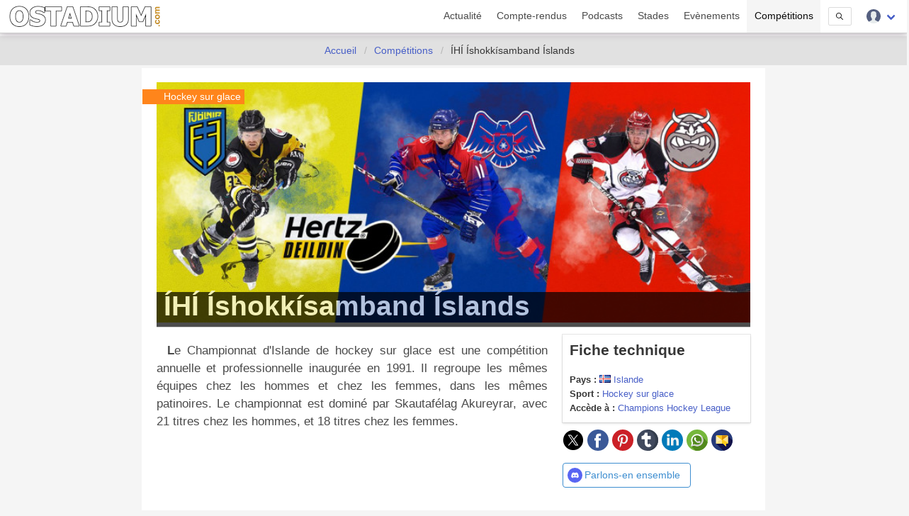

--- FILE ---
content_type: text/html; charset=UTF-8
request_url: https://www.ostadium.com/competition/164/ihi-ishokkisamband-islands
body_size: 9235
content:
<!doctype html>
<html lang="fr" prefix="og: http://ogp.me/ns#" itemscope itemtype="https://schema.org/WebPage">
<head>
    <meta charset="utf-8">
<meta name="viewport" content="width=device-width, initial-scale=1">
<title>ÍHÍ Íshokkísamband Íslands • OStadium.com</title>
<link rel="preconnect" href="https://www.ostadium.com/">
<link rel="dns-prefetch" href="https://www.ostadium.com/">
<link rel="prerender" href="https://www.ostadium.com/">
<link rel="alternate" href="https://www.ostadium.com/xml/news.xml" type="application/rss+xml" title="OStadium.com">
<link rel="alternate" title="OStadium.com" type="application/json" href="/feed.json">
<link rel="apple-touch-icon" href="https://www.ostadium.com/assets/ui/apple-touch-icon.png?v=A0RAkQ96B7">
<link rel="apple-touch-startup-image" href="https://www.ostadium.com/startup-image-320x460.png">
<link rel="icon" href="https://www.ostadium.com/safari-pinned-tab.svg" type="image/svg+xml" sizes="any">
<link rel="icon" type="image/png" href="https://www.ostadium.com/assets/ui/apple-touch-icon.png?v=A0RAkQ96B7" sizes="192x192">
<link rel="icon" type="image/x-icon" href="https://www.ostadium.com/favicon.ico">
<link rel="index" href="https://www.ostadium.com">
<link rel="manifest" href="/manifest.webmanifest">
<meta name="mobile-web-app-capable" content="yes" />
<meta name="apple-mobile-web-app-capable" content="yes">
<meta name="apple-mobile-web-app-status-bar-style" content="black-translucent">
<meta name="apple-mobile-web-app-title" content="OStadium.com">
<meta name="application-name" content="OStadium.com">
<meta name="googlebot" content="index,follow">
<meta name="rating" content="General">
<meta name="robots" content="index,follow">
<meta name="twitter:dnt" content="on">
<meta name="msapplication-config" content="https://www.ostadium.com/browserconfig.xml" />
<meta name="theme-color" content="#f5f5f5">
<link rel="yandex-tableau-widget" href="https://www.ostadium.com/assets/ui/yandex-browser-manifest.json">
<link rel="search" type="application/opensearchdescription+xml" href="https://www.ostadium.com/opensearch.xml" title="">
<link rel="mask-icon" href="https://www.ostadium.com/safari-pinned-tab.svg?v=A0RAkQ96B7" color="#2b5797">
<meta name="author" content="Aperdia">
<meta name="geo.placename" content="Toulouse" />
<meta name="geo.position" content="43.604652;1.444209" />
<meta name="geo.region" content="FR" />
<meta name="ICBM" content="43.604652, 1.444209" />
  <meta property="fb:page_id" content="244850809020335">
  <meta property="fb:pages" content="244850809020335">
  <meta property="twitter:account_id" content="4503599628614314">
<link rel="me" href="https://x.com/OStadiumNews">
  <meta name="monetization" content="$ilp.uphold.com/zP8qy9UkzZpr">
<meta property="og:site_name" content="OStadium.com" /><meta property="og:title" content="ÍHÍ Íshokkísamband Íslands • OStadium.com" /><meta property="og:description" content="Le Championnat d'Islande de hockey sur glace est une compétition annuelle et professionnelle inaugurée en 1991. Il regroupe les mêmes équipes chez les..." /><meta property="og:image" content="https://static.ostadium.com/galleries/ishokkisamband-islands-illus.jpg" /><meta property="og:url" content="https://www.ostadium.com/competition/164/ihi-ishokkisamband-islands" /><meta property="og:type" content="sportsevent" /><meta property="type" content="sportsevent" /><meta name="description" content="Le Championnat d'Islande de hockey sur glace est une compétition annuelle et professionnelle inaugurée en 1991. Il regroupe les mêmes équipes chez les..."><meta name="keywords" content="stades, arena, enceinte sportive, enceintes sportives,"><meta itemprop="datePublished" content=""><meta itemprop="dateModified" content=""><link rel="canonical" href="https://www.ostadium.com/competition/164/ihi-ishokkisamband-islands"/><meta itemprop="name" content="ÍHÍ Íshokkísamband Íslands • OStadium.com" /><meta itemprop="description" content="Le Championnat d'Islande de hockey sur glace est une compétition annuelle et professionnelle inaugurée en 1991. Il regroupe les mêmes équipes chez les..." /><meta itemprop="image" content="https://static.ostadium.com/galleries/ishokkisamband-islands-illus.jpg" /><meta name="twitter:site" content="@OStadiumNews"><meta name="twitter:card" content="summary_large_image"><meta name="twitter:title" content="ÍHÍ Íshokkísamband Íslands • OStadium.com"><meta name="twitter:description" content="Le Championnat d'Islande de hockey sur glace est une compétition annuelle et professionnelle inaugurée en 1991. Il regroupe les mêmes équipes chez les..."><meta name="twitter:url" content="https://www.ostadium.com/competition/164/ihi-ishokkisamband-islands"><script type="application/ld+json">{"@context":"https:\/\/schema.org","@type":"SportsEvent","mainEntityOfPage":"https:\/\/www.ostadium.com\/competition\/164\/ihi-ishokkisamband-islands","image":{"@type":"ImageObject","url":"https:\/\/static.ostadium.com\/galleries\/ishokkisamband-islands-illus.jpg","height":"432","width":"768"},"description":"Le Championnat d'Islande de hockey sur glace est une comp\u00e9tition annuelle et professionnelle inaugur\u00e9e en 1991. Il regroupe les m\u00eames \u00e9quipes chez les...","name":"\u00cdH\u00cd \u00cdshokk\u00edsamband \u00cdslands \u2022 OStadium.com","startDate":null,"location":{"@type":"Place","name":"Islande","address":"Islande"}}</script>
</head>
<body>
  <nav class="navbar navbar--fixed" aria-label="main navigation" id="navbar--main">
    <div class="container">
      <div class="navbar-brand">
        <a href="https://www.ostadium.com" class="navbar-item is-brand">
          <img src="/assets/ui/logo-ostadium.png" alt="OStadium.com" >

        </a>
        <div class="navbar-burger burger" id="burger" data-burger="navbar-menu">
          <span></span>
          <span></span>
          <span></span>
        </div>
      </div>

      <div class="navbar-menu">
        <div class="navbar-end">
                        <a
                      class="navbar-item"
                                href="/actualite">
            Actualité
          </a>
                  <a
                      class="navbar-item"
                                href="/compte-rendus">
            Compte-rendus
          </a>
                  <a
                      class="navbar-item"
                                href="/podcasts">
            Podcasts
          </a>
                  <a
                      class="navbar-item"
                                href="/stades">
            Stades
          </a>
                  <a
                      class="navbar-item"
                                href="/evenements">
            Evènements
          </a>
                  <a
                      class="navbar-item is-active"
                                href="/competitions">
            Compétitions
          </a>
                  <a href="/search" class="navbar-item is-hidden-desktop">
            Recherche
          </a>
          <div class="navbar-item is-hidden-touch">
            <a class="modal-button button is-small" id="modalSearch" data-target="modal-search">
              <svg enable-background="new 0 0 487.95 487.95" viewBox="0 0 487.95 487.95" xmlns="http://www.w3.org/2000/svg" width="10"><path d="m481.8 453-140-140.1c27.6-33.1 44.2-75.4 44.2-121.6 0-105.4-86.5-191.1-192.9-191.1s-193.1 85.8-193.1 191.2 86.5 191.1 192.9 191.1c45.2 0 86.8-15.5 119.8-41.4l140.5 140.5c8.2 8.2 20.4 8.2 28.6 0s8.2-20.4 0-28.6zm-440.8-261.6c0-82.8 68.2-150.1 151.9-150.1s151.9 67.3 151.9 150.1-68.2 150.1-151.9 150.1-151.9-67.4-151.9-150.1z"/></svg>
            </a>
          </div>
          <div class="navbar-item has-dropdown is-hoverable">
            <div class="navbar-link">
              <img src="https://www.ostadium.com/assets/ui/svg/admin/color/user.svg" width="20" alt="User">
            </div>
            <div id="moreDropdown" class="navbar-dropdown is-boxed is-right">
                                      <a href="https://www.ostadium.com/identification" class="navbar-item">Connexion</a>
              <hr class="navbar-divider">
              <a href="https://www.ostadium.com/inscription" class="navbar-item">Inscription</a>
                        </div>
          </div>
        </div>
      </div>
    </div>
    <section class="nav-search-mobile">
      <form action="/search" method="get" class="navbar-item is-visible-mobile" role="search">
        <div class="field has-addons">
          <p class="control">
            <input class="input is-small" type="search" name="q" placeholder="Recherche dans le site">
          </p>
          <p class="control">
            <button class="button is-small" type="submit">
              <svg enable-background="new 0 0 487.95 487.95" viewBox="0 0 487.95 487.95" xmlns="http://www.w3.org/2000/svg" width="15"><path d="m481.8 453-140-140.1c27.6-33.1 44.2-75.4 44.2-121.6 0-105.4-86.5-191.1-192.9-191.1s-193.1 85.8-193.1 191.2 86.5 191.1 192.9 191.1c45.2 0 86.8-15.5 119.8-41.4l140.5 140.5c8.2 8.2 20.4 8.2 28.6 0s8.2-20.4 0-28.6zm-440.8-261.6c0-82.8 68.2-150.1 151.9-150.1s151.9 67.3 151.9 150.1-68.2 150.1-151.9 150.1-151.9-67.4-151.9-150.1z"/></svg>
            </button>
          </p>
        </div>
      </form>
    </section>
  </nav>

  <section class="nav--sub"> &nbsp; </section>

    <nav class="breadcrumb is-centered" aria-label="breadcrumbs" itemscope itemtype="http://schema.org/BreadcrumbList">
  <ul>
      <li  itemprop="itemListElement" itemscope itemtype="http://schema.org/ListItem">
      <a itemprop="item" href="/"><span itemprop="name">Accueil</span></a>
        <meta itemprop="position" content="1" />
    </li>
            <li  itemprop="itemListElement" itemscope itemtype="http://schema.org/ListItem">
      <a itemprop="item" href="/competitions"><span itemprop="name">Compétitions</span></a>
        <meta itemprop="position" content="2" />
    </li>
                <li  class="is-hidden-mobile is-active" itemprop="itemListElement" itemscope itemtype="http://schema.org/ListItem">
      <a itemprop="item" class="is-active"><span itemprop="name">ÍHÍ Íshokkísamband Íslands</span></a>
        <meta itemprop="position" content="3" />
    </li>
        </ul>
</nav>


  <main id="content">
      <div class="container">
  

<div class="columns columns--center">
  <div class="column is-9 article stadia events">
      <article class="competition section--article">
  <header>
    <div class="ribbon ribbon--image">Hockey sur glace</div>

    <h1>
            <span itemprop="name">ÍHÍ Íshokkísamband Íslands</span>
    </h1>
    <picture>
            <source srcset="https://static.ostadium.com/galleries/ishokkisamband-islands-illus.jpg" media="(min-width: 40em)">
            <img src="https://static.ostadium.com/galleries/ishokkisamband-islands-thumb.jpg" width="100%" loading="lazy" decoding="async" alt="ÍHÍ Íshokkísamband Íslands">
        </picture>
  </header>
  <section class="columns">
    <div class="column is-8 is-12-mobile content" itemprop="description">
      <p>Le Championnat d'Islande de hockey sur glace est une compétition annuelle et professionnelle inaugurée en 1991. Il regroupe les mêmes équipes chez les hommes et chez les femmes, dans les mêmes patinoires. Le championnat est dominé par Skautafélag Akureyrar, avec 21 titres chez les hommes, et 18 titres chez les femmes.</p>

    </div>
    <div class="column is-4 is-12-mobile stadium--data">
      <aside class="stadium--aside">
        <h2 class="title is-4">Fiche technique</h2>
        <ul>
                  <li>
            <strong>Pays :</strong>
            <img src="https://www.ostadium.com/assets/ui/country/is.png" title="Islande" alt="Islande">
            <a href="https://www.ostadium.com/pays/islande">Islande</a>
          </li>
          <li><strong>Sport :</strong> <a href="https://www.ostadium.com/sport/10/hockey-sur-glace">Hockey sur glace</a></li>

                  <li>
            <strong>Accède à :</strong> <a href="https://www.ostadium.com/competition/42/champions-hockey-league">Champions Hockey League</a>
          </li>
        
        
        </ul>
      </aside>
      <p class="social">
        <a href="https://twitter.com/intent/tweet?text=%C3%8DH%C3%8D+%C3%8Dshokk%C3%ADsamband+%C3%8Dslands&amp;url=https%3A%2F%2Fwww.ostadium.com%2Fcompetition%2F164%2Fihi-ishokkisamband-islands&amp;via=OStadiumNews" target="_blank" title="Partager sur Twitter">
    <img data-src="/assets/ui/svg/social/twitter.svg" width="30" class="lazy" alt="Partager sur Twitter">
  </a>
  <a href="https://www.facebook.com/sharer/sharer.php?u=https%3A%2F%2Fwww.ostadium.com%2Fcompetition%2F164%2Fihi-ishokkisamband-islands" target="_blank" title="Partager sur Facebook">
    <img data-src="/assets/ui/svg/social/facebook.svg" width="30" class="lazy" alt="Partager sur Facebook">
  </a>
  <a href="https://pinterest.com/pin/create/button/?url=https%3A%2F%2Fwww.ostadium.com%2Fcompetition%2F164%2Fihi-ishokkisamband-islands&amp;description=%C3%8DH%C3%8D+%C3%8Dshokk%C3%ADsamband+%C3%8Dslands&amp;media=https://static.ostadium.com/galleries/ishokkisamband-islands-illus.jpg" target="_blank" title="Pin sur Pinterest">
    <img data-src="/assets/ui/svg/social/pinterest.svg" width="30" class="lazy" alt="Pin sur Pinterest">
  </a>
  <a href="https://www.tumblr.com/share/link?url=https%3A%2F%2Fwww.ostadium.com%2Fcompetition%2F164%2Fihi-ishokkisamband-islands&amp;name=%C3%8DH%C3%8D+%C3%8Dshokk%C3%ADsamband+%C3%8Dslands" target="_blank" title="Partager sur Tumblr">
    <img data-src="/assets/ui/svg/social/tumblr.svg" width="30" class="lazy" alt="Partager sur Tumblr">
  </a>
  <a href="https://www.linkedin.com/shareArticle?mini=true&amp;url=https%3A%2F%2Fwww.ostadium.com%2Fcompetition%2F164%2Fihi-ishokkisamband-islands&amp;title=%C3%8DH%C3%8D+%C3%8Dshokk%C3%ADsamband+%C3%8Dslands&amp;source=https%3A%2F%2Fwww.ostadium.com%2Fcompetition%2F164%2Fihi-ishokkisamband-islands&amp;summary=" target="_blank" title="Partager sur LinkedIn">
    <img data-src="/assets/ui/svg/social/linkedin.svg" width="30" class="lazy" alt="Partager sur LinkedIn">
  </a>
  <a href="whatsapp://send?text=%C3%8DH%C3%8D+%C3%8Dshokk%C3%ADsamband+%C3%8Dslands%20https%3A%2F%2Fwww.ostadium.com%2Fcompetition%2F164%2Fihi-ishokkisamband-islands" target="_blank" title="Partager sur Whatapps">
    <img data-src="/assets/ui/svg/social/whatsapp.svg" width="30" class="lazy" alt="Partager sur Whatapps">
  </a>
  <a href="mailto:?subject=%C3%8DH%C3%8D+%C3%8Dshokk%C3%ADsamband+%C3%8Dslands&amp;body=https%3A%2F%2Fwww.ostadium.com%2Fcompetition%2F164%2Fihi-ishokkisamband-islands" target="_blank" title="Envoyer par email">
    <img data-src="/assets/ui/svg/social/email.svg" width="30" class="lazy" alt="Envoyer par email">
  </a>

      </p>

      
      <a href="https://discord.com/channels/943760294621093918/1119986432442912768" target="_blank">
  <button class="button is-info is-outlined">
    <span class="icon is-small">
      <img src="/assets/ui/svg/social/discord.svg" alt="Parlons-en ensemble sur Discord">
    </span>
    <span>Parlons-en ensemble</span>
  </button>
</a>

    </div>
  </section>
</article>

      <div class="see-more">
      <h2 class="title title--home">
                Saison 2023-2024 - Hertz deild karla
      </h2>
      
          <div class="content">
        <p>La trentième deuxième édition du championnat islandais de hockey sur glace se déroule de septembre à octobre 2023. Trois équipes vont s'affronter.</p>

<p>La meilleure équipe va en <a href="https://www.ostadium.com/competition/42/champions-hockey-league">Champions Hockey League</a>.</p>

<table>
<thead>
<tr>
  <th>Equipe</th>
  <th>Patinoire</th>
</tr>
</thead>
<tbody>
<tr>
  <td><img src="https://www.ostadium.com/assets/ui/country/is.png" alt="Islande" /> Skautafélag Akureyrar Víkingar</td>
  <td><a href="https://www.ostadium.com/stadium/2807/skautahollin-a-akureyri">Skautahöllin á Akureyri</a></td>
</tr>
<tr>
  <td><img src="https://www.ostadium.com/assets/ui/country/is.png" alt="Islande" /> Skautafélag Reykjavíkur (tenant du titre)</td>
  <td><a href="https://www.ostadium.com/stadium/2153/laugardalur-arena">Skautahöllin í Laugardal</a></td>
</tr>
<tr>
  <td><img src="https://www.ostadium.com/assets/ui/country/is.png" alt="Islande" /> Ungmennafélagið Fjölnir</td>
  <td><a href="https://www.ostadium.com/stadium/2824/skautasvellid-i-egilsholl">Skautasvellið í Egilshöll</a></td>
</tr>
</tbody>
</table>


        <p class="informative">Les informations sur les compétitions sont données à titre indicatif, provenant d'un fournisseur externe.<br>Veuillez vous rapprocher de l'organisateur de la compétition pour plus d'informations.</p>
      </div>
    
          <div id="map" class="displayMap"></div>
    
          <div class="columns is-multiline">
                  <div class="column is-3-desktop is-4-tablet is-12-mobile">
            <a href="https://www.ostadium.com/stadium/2153/laugardalur-arena">
  <div class="card stadium" itemscope itemtype="https://schema.org/StadiumOrArena">
    <div class="card-image">
          <figure role="group">
        <img src="https://www.ostadium.com/assets/ui/card_default.jpg" class="lazy" data-src="/assets/ui/card_default.jpg" itemprop="image" alt="Laugardalur Arena">
      </figure>
    </div>
    <div class="ribbon">
      Patinoire
    </div>
    <div class="card-content">
      <p class="subtitle" itemprop="name">Laugardalur Arena</p>

      <div class="content" itemprop="description">
        Patinoire de la capitale islandaise
      </div>

      <small itemprop="address">Reykjavik - Islande</small>
    </div>
    <meta itemprop="url" content="https://www.ostadium.com/stadium/2153/laugardalur-arena">
    <meta itemprop="image" content="/assets/ui/card_default.jpg">
  </div>
</a>

          </div>
                  <div class="column is-3-desktop is-4-tablet is-12-mobile">
            <a href="https://www.ostadium.com/stadium/2807/skautahollin-a-akureyri">
  <div class="card stadium" itemscope itemtype="https://schema.org/StadiumOrArena">
    <div class="card-image">
          <figure role="group">
        <img src="https://www.ostadium.com/assets/ui/card_default.jpg" class="lazy" data-src="/assets/ui/card_default.jpg" itemprop="image" alt="Skautahöllin á Akureyri">
      </figure>
    </div>
    <div class="ribbon">
      Patinoire
    </div>
    <div class="card-content">
      <p class="subtitle" itemprop="name">Skautahöllin á Akureyri</p>

      <div class="content" itemprop="description">
        Glace du Skautafélag Akureyrar
      </div>

      <small itemprop="address">Akureyri - Islande</small>
    </div>
    <meta itemprop="url" content="https://www.ostadium.com/stadium/2807/skautahollin-a-akureyri">
    <meta itemprop="image" content="/assets/ui/card_default.jpg">
  </div>
</a>

          </div>
                  <div class="column is-3-desktop is-4-tablet is-12-mobile">
            <a href="https://www.ostadium.com/stadium/2824/skautasvellid-i-egilsholl">
  <div class="card stadium" itemscope itemtype="https://schema.org/StadiumOrArena">
    <div class="card-image">
          <figure role="group">
        <img src="https://www.ostadium.com/assets/ui/card_default.jpg" class="lazy" data-src="/assets/ui/card_default.jpg" itemprop="image" alt="Skautasvellið í Egilshöll">
      </figure>
    </div>
    <div class="ribbon">
      Patinoire
    </div>
    <div class="card-content">
      <p class="subtitle" itemprop="name">Skautasvellið í Egilshöll</p>

      <div class="content" itemprop="description">
        Glace du Ungmennafélagið Fjölnir
      </div>

      <small itemprop="address">Reykjavík - Islande</small>
    </div>
    <meta itemprop="url" content="https://www.ostadium.com/stadium/2824/skautasvellid-i-egilsholl">
    <meta itemprop="image" content="/assets/ui/card_default.jpg">
  </div>
</a>

          </div>
              </div>
        </div>

      
      <h2 class="title title--home  print--no">Autres listes de ÍHÍ Íshokkísamband Íslands</h2>


<div class="columns is-multiline is-mobile print--no">
      <div class="column is-3-desktop is-6-tablet is-12-mobile">

<a href="https://www.ostadium.com/competition/ihi-ishokkisamband-islands/777/saison-2020-2021-hertz-deild-karla">
  <div class="card competition" itemscope itemtype="https://schema.org/SportsEvent">
    <div class="card-image">
      <figure role="group">
        <img src="https://www.ostadium.com/assets/ui/card_default.jpg" class="lazy" data-src="https://static.ostadium.com/galleries/ishokkisamband-islands-thumb.jpg" itemprop="image" alt="Saison 2020-2021 - Hertz deild karla">
      </figure>
    </div>
    <div class="ribbon">
      Hockey sur glace
    </div>
    <div class="card-content">
      <p class="subtitle" itemprop="name">Saison 2020-2021 - Hertz deild karla</p>
      <meta itemprop="eventAttendanceMode" content="https://schema.org/OfflineEventAttendanceMode">

      <div class="content content-limited" itemprop="description">
        La vingt-neuvième édition du championnat islandais de hockey sur glace commence le 14 septembre 2020. Trois équipes vont s'affronter.

La meilleure équipe va en [Champions Hockey League](https://www.ostadium.com/competition/42/champions-hockey-league).

| Equipe | Patinoire |
|-|-|
| **Skautafélag Akureyrar Víkingar** | [Skautahöllin á Akureyri](https://www.ostadium.com/stadium/2807/skautahollin-a-akureyri)
| Skautafélag Reykjavíkur | [Skautahöllin í Laugardal](https://www.ostadium.com/stadium/2153/laugardalur-arena)
| Ungmennafélagið Fjölnir | [Skautasvellið í Egilshöll](https://www.ostadium.com/stadium/2824/skautasvellid-i-egilsholl)
      </div>
      <small>
        Islande
        <img src="/assets/ui/svg/calendar.svg" width="15" alt="Calendrier">
  
      <span itemprop="startDate" content="2020-09-14T00:00:00+02:00">14 septembre 2020</span>-<span itemprop="endDate" content="2021-05-02T00:00:00+02:00">2 mai 2021</span>
        </small>
    </div>
    <meta itemprop="url" content="https://www.ostadium.com/competition/ihi-ishokkisamband-islands/777/saison-2020-2021-hertz-deild-karla">
    <div itemprop="location" itemscope itemtype="https://schema.org/Place">
        <meta itemprop="name" content="Islande">
        <meta itemprop="address" content=" Islande">
      </div>
              <meta itemprop="startDate" content="2020-09-14 00:00:00">
  

  </div>
</a>

  </div>
      <div class="column is-3-desktop is-6-tablet is-12-mobile">

<a href="https://www.ostadium.com/competition/ihi-ishokkisamband-islands/993/saison-2021-2022-hertz-deild-karla">
  <div class="card competition" itemscope itemtype="https://schema.org/SportsEvent">
    <div class="card-image">
      <figure role="group">
        <img src="https://www.ostadium.com/assets/ui/card_default.jpg" class="lazy" data-src="https://static.ostadium.com/galleries/ishokkisamband-islands-thumb.jpg" itemprop="image" alt="Saison 2021-2022 - Hertz deild karla">
      </figure>
    </div>
    <div class="ribbon">
      Hockey sur glace
    </div>
    <div class="card-content">
      <p class="subtitle" itemprop="name">Saison 2021-2022 - Hertz deild karla</p>
      <meta itemprop="eventAttendanceMode" content="https://schema.org/OfflineEventAttendanceMode">

      <div class="content content-limited" itemprop="description">
        La trentième édition du championnat islandais de hockey sur glace se déroule du 4 septembre au 16 octobre 2021. Trois équipes vont s'affronter.

La meilleure équipe va en [Champions Hockey League](https://www.ostadium.com/competition/42/champions-hockey-league).

| Equipe | Patinoire |
|-|-|
| [flag:is] Skautafélag Akureyrar Víkingar (tenant du titre) | [Skautahöllin á Akureyri](https://www.ostadium.com/stadium/2807/skautahollin-a-akureyri)
| [flag:is] Skautafélag Reykjavíkur | [Skautahöllin í Laugardal](https://www.ostadium.com/stadium/2153/laugardalur-arena)
| [flag:is] Ungmennafélagið Fjölnir | [Skautasvellið í Egilshöll](https://www.ostadium.com/stadium/2824/skautasvellid-i-egilsholl)
      </div>
      <small>
        Islande
        <img src="/assets/ui/svg/calendar.svg" width="15" alt="Calendrier">
  
      <span itemprop="startDate" content="2021-09-04T00:00:00+02:00">4 septembre 2021</span>-<span itemprop="endDate" content="2021-10-16T00:00:00+02:00">16 octobre 2021</span>
        </small>
    </div>
    <meta itemprop="url" content="https://www.ostadium.com/competition/ihi-ishokkisamband-islands/993/saison-2021-2022-hertz-deild-karla">
    <div itemprop="location" itemscope itemtype="https://schema.org/Place">
        <meta itemprop="name" content="Islande">
        <meta itemprop="address" content=" Islande">
      </div>
              <meta itemprop="startDate" content="2021-09-04 00:00:00">
  

  </div>
</a>

  </div>
      <div class="column is-3-desktop is-6-tablet is-12-mobile">

<a href="https://www.ostadium.com/competition/ihi-ishokkisamband-islands/1421/saison-2022-2023-hertz-deild-karla">
  <div class="card competition" itemscope itemtype="https://schema.org/SportsEvent">
    <div class="card-image">
      <figure role="group">
        <img src="https://www.ostadium.com/assets/ui/card_default.jpg" class="lazy" data-src="https://static.ostadium.com/galleries/ishokkisamband-islands-thumb.jpg" itemprop="image" alt="Saison 2022-2023 - Hertz deild karla">
      </figure>
    </div>
    <div class="ribbon">
      Hockey sur glace
    </div>
    <div class="card-content">
      <p class="subtitle" itemprop="name">Saison 2022-2023 - Hertz deild karla</p>
      <meta itemprop="eventAttendanceMode" content="https://schema.org/OfflineEventAttendanceMode">

      <div class="content content-limited" itemprop="description">
        La trentième et unième édition du championnat islandais de hockey sur glace se déroule de septembre à octobre 2022. Trois équipes vont s'affronter.

La meilleure équipe va en [Champions Hockey League](https://www.ostadium.com/competition/42/champions-hockey-league).

| Equipe | Patinoire |
|-|-|
| [flag:is] Skautafélag Akureyrar Víkingar (tenant du titre) | [Skautahöllin á Akureyri](https://www.ostadium.com/stadium/2807/skautahollin-a-akureyri)
| [flag:is] **Skautafélag Reykjavíkur** | [Skautahöllin í Laugardal](https://www.ostadium.com/stadium/2153/laugardalur-arena)
| [flag:is] Ungmennafélagið Fjölnir | [Skautasvellið í Egilshöll](https://www.ostadium.com/stadium/2824/skautasvellid-i-egilsholl)
      </div>
      <small>
        Islande
        <img src="/assets/ui/svg/calendar.svg" width="15" alt="Calendrier">
  
      <span itemprop="startDate" content="2022-09-04T00:00:00+02:00">4 septembre 2022</span>-<span itemprop="endDate" content="2022-10-16T00:00:00+02:00">16 octobre 2022</span>
        </small>
    </div>
    <meta itemprop="url" content="https://www.ostadium.com/competition/ihi-ishokkisamband-islands/1421/saison-2022-2023-hertz-deild-karla">
    <div itemprop="location" itemscope itemtype="https://schema.org/Place">
        <meta itemprop="name" content="Islande">
        <meta itemprop="address" content=" Islande">
      </div>
              <meta itemprop="startDate" content="2022-09-04 00:00:00">
  

  </div>
</a>

  </div>
  </div>

  
  
  
      <h2 class="title title--home  print--no">En voir plus</h2>


<div class="columns is-multiline is-mobile print--no">
      <div class="column is-3-desktop is-6-tablet is-12-mobile">

<a href="https://www.ostadium.com/competition/496/latvian-hockey-higher-league">
  <div class="card competition" itemscope itemtype="https://schema.org/SportsEvent">
    <div class="card-image">
      <figure role="group">
        <img src="https://www.ostadium.com/assets/ui/card_default.jpg" class="lazy" data-src="https://www.ostadium.com/galleries/latvian-hockey-higher-league-thumb.jpg" itemprop="image" alt="Latvian Hockey Higher League">
      </figure>
    </div>
    <div class="ribbon">
      Hockey sur glace
    </div>
    <div class="card-content">
      <p class="subtitle" itemprop="name">Latvian Hockey Higher League</p>

      <div class="content content-limited" itemprop="description">
        La Latvian Hockey Higher League est une compétition professionnelle annuelle de hockey sur glace en Lettonie. Fondée en 1931, elle regroupe les meilleures équipes du pays.
      </div>
      <small>Lettonie</small>
    </div>
    <meta itemprop="url" content="https://www.ostadium.com/competition/496/latvian-hockey-higher-league">
    <div itemprop="location" itemscope itemtype="https://schema.org/Place">
        <meta itemprop="name" content="Lettonie">
        <meta itemprop="address" content=" Lettonie">
      </div>
              <meta itemprop="startDate" content="2024-09-07 00:00:00">
  

  </div>
</a>

  </div>
      <div class="column is-3-desktop is-6-tablet is-12-mobile">

<a href="https://www.ostadium.com/competition/417/elitehockey-ligaen">
  <div class="card competition" itemscope itemtype="https://schema.org/SportsEvent">
    <div class="card-image">
      <figure role="group">
        <img src="https://www.ostadium.com/assets/ui/card_default.jpg" class="lazy" data-src="https://www.ostadium.com/galleries/elitehockey-ligaen-thumb.jpg" itemprop="image" alt="EliteHockey Ligaen">
      </figure>
    </div>
    <div class="ribbon">
      Hockey sur glace
    </div>
    <div class="card-content">
      <p class="subtitle" itemprop="name">EliteHockey Ligaen</p>

      <div class="content content-limited" itemprop="description">
        L'EliteHockey Ligaen est l'élite du hockey sur glace en Norvège. Inaugurée en 1934, la compétition permet aux équipes d'accéder aux compétitions européennes.
      </div>
      <small>Norvège</small>
    </div>
    <meta itemprop="url" content="https://www.ostadium.com/competition/417/elitehockey-ligaen">
    <div itemprop="location" itemscope itemtype="https://schema.org/Place">
        <meta itemprop="name" content="Norvège">
        <meta itemprop="address" content=" Norvège">
      </div>
              <meta itemprop="startDate" content="2024-09-13 00:00:00">
  

  </div>
</a>

  </div>
      <div class="column is-3-desktop is-6-tablet is-12-mobile">

<a href="https://www.ostadium.com/competition/416/hockeyallsvenskan">
  <div class="card competition" itemscope itemtype="https://schema.org/SportsEvent">
    <div class="card-image">
      <figure role="group">
        <img src="https://www.ostadium.com/assets/ui/card_default.jpg" class="lazy" data-src="https://www.ostadium.com/galleries/hockeyallsvenskan-thumb.jpg" itemprop="image" alt="HockeyAllsvenskan">
      </figure>
    </div>
    <div class="ribbon">
      Hockey sur glace
    </div>
    <div class="card-content">
      <p class="subtitle" itemprop="name">HockeyAllsvenskan</p>

      <div class="content content-limited" itemprop="description">
        L'HockeyAllsvenskan est la seconde division du hockey sur glace de Suède. Fondée en 2005, la compétition permet d'accéder à l'élite du pays.
      </div>
      <small>Suède</small>
    </div>
    <meta itemprop="url" content="https://www.ostadium.com/competition/416/hockeyallsvenskan">
    <div itemprop="location" itemscope itemtype="https://schema.org/Place">
        <meta itemprop="name" content="Suède">
        <meta itemprop="address" content=" Suède">
      </div>
              <meta itemprop="startDate" content="2024-09-20 00:00:00">
  

  </div>
</a>

  </div>
      <div class="column is-3-desktop is-6-tablet is-12-mobile">

<a href="https://www.ostadium.com/competition/415/sdhl-women">
  <div class="card competition" itemscope itemtype="https://schema.org/SportsEvent">
    <div class="card-image">
      <figure role="group">
        <img src="https://www.ostadium.com/assets/ui/card_default.jpg" class="lazy" data-src="https://www.ostadium.com/galleries/sdhl-women-thumb.jpg" itemprop="image" alt="SDHL Women">
      </figure>
    </div>
    <div class="ribbon">
      Hockey sur glace
    </div>
    <div class="card-content">
      <p class="subtitle" itemprop="name">SDHL Women</p>

      <div class="content content-limited" itemprop="description">
        Le SDHL Women est le championnat élite féminin de hockey sur glace de Suède. Fondée en 1982, la compétition permet aux équipes d'accéder aux compétitions européennes.
      </div>
      <small>Suède</small>
    </div>
    <meta itemprop="url" content="https://www.ostadium.com/competition/415/sdhl-women">
    <div itemprop="location" itemscope itemtype="https://schema.org/Place">
        <meta itemprop="name" content="Suède">
        <meta itemprop="address" content=" Suède">
      </div>
              <meta itemprop="startDate" content="2024-09-13 00:00:00">
  

  </div>
</a>

  </div>
  </div>

    </div>
</div>

</div>
    </main>

  <footer>
    <div class="footer--social">
    
          <a href="https://bsky.app/profile/ostadium.bsky.social" title="Partagez votre expérience groundhopping avec nous sur BlueSky" rel="me">
              <img data-src="https://www.ostadium.com/assets/ui/svg/social/bluesky.svg" width="60" alt="Partagez votre expérience groundhopping avec nous sur BlueSky" class="lazy">
            </a>
          <a href="https://x.com/OStadium" title="Partagez votre expérience groundhopping avec nous sur Twitter" rel="me">
              <img data-src="https://www.ostadium.com/assets/ui/svg/social/x.svg" width="60" alt="Partagez votre expérience groundhopping avec nous sur Twitter" class="lazy">
            </a>
          <a href="https://x.com/OStadiumNews" title="Suivez l'actualité des enceintes sportives avec nous sur Twitter" rel="me">
              <img data-src="https://www.ostadium.com/assets/ui/svg/social/x.svg" width="60" alt="Suivez l'actualité des enceintes sportives avec nous sur Twitter" class="lazy">
            </a>
          <a href="https://www.facebook.com/ostadium" title="Suivez nous sur Facebook" rel="me">
              <img data-src="https://www.ostadium.com/assets/ui/svg/social/facebook.svg" width="60" alt="Suivez nous sur Facebook" class="lazy">
            </a>
          <a href="https://discord.gg/jWYHreFXaC" title="Rejoignez nous sur Discord" rel="me">
              <img data-src="https://www.ostadium.com/assets/ui/svg/social/discord.svg" width="60" alt="Rejoignez nous sur Discord" class="lazy">
            </a>
          <a href="https://mastodon.social/@ostadium" title="Suivez nous sur Mastodon" rel="me">
              <img data-src="https://www.ostadium.com/assets/ui/svg/social/mastodon.svg" width="60" alt="Suivez nous sur Mastodon" class="lazy">
            </a>
          <a href="https://www.plurk.com/OStadium" title="Suivez nous sur Plurk" rel="me">
              <img data-src="https://www.ostadium.com/assets/ui/svg/social/plurk.svg" width="60" alt="Suivez nous sur Plurk" class="lazy">
            </a>
          <a href="https://ostadium.tumblr.com" title="Suivez nous sur Tumblr" rel="me">
              <img data-src="https://www.ostadium.com/assets/ui/svg/social/tumblr.svg" width="60" alt="Suivez nous sur Tumblr" class="lazy">
            </a>
          <a href="https://www.instagram.com/ostadiumcom/" title="Suivez notre expérience groundhopping sur Instagram" rel="me">
              <img data-src="https://www.ostadium.com/assets/ui/svg/social/instagram.svg" width="60" alt="Suivez notre expérience groundhopping sur Instagram" class="lazy">
            </a>
          <a href="https://www.instagram.com/ostadiumnews/" title="Suivez l'actualité des enceintes sportives avec nous sur Instagram" rel="me">
              <img data-src="https://www.ostadium.com/assets/ui/svg/social/instagram.svg" width="60" alt="Suivez l'actualité des enceintes sportives avec nous sur Instagram" class="lazy">
            </a>
          <a href="https://www.threads.net/@ostadiumnews" title="Suivez l'actualité des enceintes sportives et du groundhopping avec nous sur Threads" rel="me">
              <img data-src="https://www.ostadium.com/assets/ui/svg/social/threads.svg" width="60" alt="Suivez l'actualité des enceintes sportives et du groundhopping avec nous sur Threads" class="lazy">
            </a>
          <a href="https://www.linkedin.com/groups/6645819" title="Suivez nous sur LinkedIn" rel="me">
              <img data-src="https://www.ostadium.com/assets/ui/svg/social/linkedin.svg" width="60" alt="Suivez nous sur LinkedIn" class="lazy">
            </a>
          <a href="/xml/news.xml" title="Abonnez vous à nos news" rel="me">
              <img data-src="https://www.ostadium.com/assets/ui/svg/social/rss.svg" width="60" alt="Abonnez vous à nos news" class="lazy">
            </a>
        </div>
    <div class="footer">
      <div class="container">
        <div class="columns">
          <div class="column is-3 is-hidden-mobile">
            <p class="slogan">OStadium.com est un site communautaire proposant tout ce qu'il faut savoir pour aller au stade : informations et actualités des enceintes sportives, conseils pour s'y rendre, calendrier des événements associés, comptes-rendus d'aventures, bons plans.</p>
          </div>
          <div class="column">
            <div class="columns is-hidden-mobile">
              <div class="column">
                <a href="https://www.ostadium.com/actualite">Actualité</a>
              </div>
              <div class="column">
                <a href="https://www.ostadium.com/compte-rendus">Compte-rendus</a>
              </div>
              <div class="column">
                <a href="https://www.ostadium.com/stades">Stades</a>
              </div>
              <div class="column">
                <a href="https://www.ostadium.com/evenements">Evènements</a>
              </div>
              <div class="column">
                <a href="https://www.ostadium.com/competitions">Compétitions</a>
              </div>
            </div>
            <div class="columns">
              <div class="column">
                <a href="https://www.ostadium.com/architectes">Architectes</a>
              </div>
              <div class="column">
                <a href="https://www.ostadium.com/clubs">Clubs</a>
              </div>
              <div class="column">
                <a href="https://www.ostadium.com/near" title="Le contenu du site par ville">Near</a>
              </div>
              <div class="column">
                <a href="https://www.ostadium.com/sports">Sports</a>
              </div>
              <div class="column">
                <a href="https://www.ostadium.com/voyages">Voyages</a>
              </div>
            </div>
            <div class="columns">
              <div class="column">
                <a href="https://www.ostadium.com/actualite/proposition">Proposez votre actualité</a>
              </div>
              <div class="column">
                <a href="https://www.ostadium.com/contact">Nous contacter</a>
              </div>
              <div class="column">
                <a href="https://www.ostadium.com/offres_d_emploi" title="Des offres d'emploi avec Sport Jobs Hunter">Offres d'emploi</a>
              </div>
              <div class="column">
                <a href="https://www.ostadium.com/partenaires">Nos partenaires</a>
              </div>
              <div class="column">
                <a href="https://www.ostadium.com/quiz">Quiz</a>
              </div>
            </div>
            <div class="columns">
              <!-- div class="column">
                <a href="https://big.ostadium.com" title="Version grand écran du site">Big OStadium</a>
              </div -->
              <div class="column">
                <a href="https://www.ostadium.com/competitions/divisions">Championnats</a>
              </div>
              <div class="column">
                <a href="https://www.ostadium.com/podcasts">Podcasts</a>
              </div>
              <div class="column">
                <a href="https://www.ostadium.com/calendrier">Calendrier</a>
              </div>
              <div class="column">
                <a href="https://www.ostadium.com/rencontres">Rencontres</a>
              </div>
              <div class="column">
                <a href="https://www.ostadium.com/lite" title="Version légère du site">Lite OStadium</a>
              </div>
            </div>
          </div>
        </div>
        <div class="footer--copyright">
          Aperdia © 2014-2026 - La reproduction de ce site est illégale s'il n'a pas fait l'objet d'autorisation - v4.12.0
          <br>
          <a href="https://www.ostadium.com/page/mentions-legales">Mentions l&eacute;gales</a> -
          <a href="https://www.ostadium.com/page/terms">Conditions d&#039;utilisation</a> -
          <a href="https://www.ostadium.com/page/cookie-consent">Pr&eacute;sentation des cookies</a> -
          <a href="https://www.ostadium.com/cookies">Gestion des cookies</a> -
          <a href="https://www.ostadium.com/page/collecte-donnees">Collecte de donn&eacute;es</a> -
          <a href="https://www.ostadium.com/page/credit-photo">Cr&eacute;dits photo</a><br>
          Made with &#10084; in <a href="https://www.ostadium.com/near/toulouse-france">Toulouse, France</a>
        </div>
        <div>
          <a href="#content" title="Remonter vers le contenu">
            <picture><source type="image/webp" data-srcset="https://www.ostadium.com/assets/ui/logo_footer.webp"><source type="image/png" data-srcset="https://www.ostadium.com/assets/ui/logo_footer.png"><img data-src="https://www.ostadium.com/assets/ui/logo_footer.png" alt="OStadium.com" class="lazy"></picture>
          </a>
        </div>
      </div>
    </div>
  </footer>

  <link rel="preload" as="style" href="https://www.ostadium.com/build/assets/ostadium-CwgI3a3U.css" integrity="sha384-WIT2WLpHi0uFZtfaS9PF2haAT2NgqHGUPFg2FOH7pLCjGUeT7v/ppZNlcDqrJarG" /><link rel="stylesheet" href="https://www.ostadium.com/build/assets/ostadium-CwgI3a3U.css" integrity="sha384-WIT2WLpHi0uFZtfaS9PF2haAT2NgqHGUPFg2FOH7pLCjGUeT7v/ppZNlcDqrJarG" />
  
            <!-- Matomo -->
<script nonce="{{ csp_nonce() }}">
  var _paq = window._paq = window._paq || [];
  /* tracker methods like "setCustomDimension" should be called before "trackPageView" */
  _paq.push(['trackPageView']);
  _paq.push(['enableLinkTracking']);
  (function() {
    var u="//www.ostadium.com/matomo/";
    _paq.push(['setTrackerUrl', u+'matomo.php']);
    _paq.push(['setSiteId', '1']);
    var d=document, g=d.createElement('script'), s=d.getElementsByTagName('script')[0];
    g.async=true; g.src=u+'matomo.js'; s.parentNode.insertBefore(g,s);
  })();
</script>
<!-- End Matomo Code -->
      
  
        <script src="https://www.ostadium.com/assets/libs/leaflet/1.8.0/leaflet.js"></script><script src="https://www.ostadium.com/assets/libs/leaflet/leaflet.fullscreen.1.0.2.js"></script>
<script integrity="sha384-9/qH4SB6n25OxSExgf61kcBIlcIaw9tlxvzWqL2WDp9Gy6bszp2Xt51c99DtnS4o" crossorigin="anonymous" src="https://www.ostadium.com/assets/libs/leaflet/leaflet-omnivore.0.3.1.min.js"></script>

<script type="text/javascript" nonce="F0trX8JaeRP9HxT1VasgnszsGjMRzg7Q">
var mbAttr = 'Map data &copy; <a href="http://openstreetmap.org">OpenStreetMap</a> contributors, ' +
        '<a href="http://creativecommons.org/licenses/by-sa/2.0/">CC-BY-SA</a>, ' +
        'Imagery &copy; <a href="http://mapbox.com">Mapbox</a>',
  mbUrl = 'https://api.tiles.mapbox.com/v4/{id}/{z}/{x}/{y}.png?access_token=pk.eyJ1IjoidGVzdG9zdGFkaXVtIiwiYSI6ImNsbXg1ZzBiaDBocjAybW56andweXNxaXgifQ.rJB0cWJrzjz_3ov9VSjr2Q';

var mapboxTiles = L.tileLayer('https://api.mapbox.com/styles/v1/mapbox/streets-v12/tiles/{z}/{x}/{y}?access_token=pk.eyJ1IjoidGVzdG9zdGFkaXVtIiwiYSI6ImNsbXg1ZzBiaDBocjAybW56andweXNxaXgifQ.rJB0cWJrzjz_3ov9VSjr2Q', {
       attribution: '© <a href="https://www.mapbox.com/feedback/">Mapbox</a> © <a href="http://www.openstreetmap.org/copyright">OpenStreetMap</a>',
       tileSize: 512,
       zoomOffset: -1
});

var satellite = L.tileLayer(mbUrl, {id: 'mapbox.satellite', attribution: mbAttr}),
  mapCenter = L.latLng(41.38095770657051,2.1229028492126645);

      var stadiumIcon = L.icon({
      iconUrl: 'https://www.ostadium.com/assets/ui/map_markers/stadium.png',
      iconSize: [32, 37],
      iconAnchor: [16, 37]
    });
      var sportscarIcon = L.icon({
      iconUrl: 'https://www.ostadium.com/assets/ui/map_markers/sportscar.png',
      iconSize: [32, 37],
      iconAnchor: [16, 37]
    });
      var tennisIcon = L.icon({
      iconUrl: 'https://www.ostadium.com/assets/ui/map_markers/tennis.png',
      iconSize: [32, 37],
      iconAnchor: [16, 37]
    });
      var baseballIcon = L.icon({
      iconUrl: 'https://www.ostadium.com/assets/ui/map_markers/baseball.png',
      iconSize: [32, 37],
      iconAnchor: [16, 37]
    });
      var arenaIcon = L.icon({
      iconUrl: 'https://www.ostadium.com/assets/ui/map_markers/arena.png',
      iconSize: [32, 37],
      iconAnchor: [16, 37]
    });
      var complexIcon = L.icon({
      iconUrl: 'https://www.ostadium.com/assets/ui/map_markers/complex.png',
      iconSize: [32, 37],
      iconAnchor: [16, 37]
    });
      var iceIcon = L.icon({
      iconUrl: 'https://www.ostadium.com/assets/ui/map_markers/ice.png',
      iconSize: [32, 37],
      iconAnchor: [16, 37]
    });
      var cyclingIcon = L.icon({
      iconUrl: 'https://www.ostadium.com/assets/ui/map_markers/cycling.png',
      iconSize: [32, 37],
      iconAnchor: [16, 37]
    });
      var swimmingIcon = L.icon({
      iconUrl: 'https://www.ostadium.com/assets/ui/map_markers/swimming.png',
      iconSize: [32, 37],
      iconAnchor: [16, 37]
    });
      var bmxIcon = L.icon({
      iconUrl: 'https://www.ostadium.com/assets/ui/map_markers/bmx.png',
      iconSize: [32, 37],
      iconAnchor: [16, 37]
    });
      var museumIcon = L.icon({
      iconUrl: 'https://www.ostadium.com/assets/ui/map_markers/museum.png',
      iconSize: [32, 37],
      iconAnchor: [16, 37]
    });
  
var map = L.map('map', {fullscreenControl: true, center: mapCenter, zoom: 5, layers: [mapboxTiles]});

var baseLayers = {
  "Rues": mapboxTiles,
  "Satellite": satellite
};

L.control.layers(baseLayers).addTo(map);


  
      L.marker([64.14084139166044,-21.87365424232788], {icon: iceIcon}).addTo(map).bindPopup("<a href=\"https://www.ostadium.com/stadium/2153/laugardalur-arena\"><img src=\"https://www.ostadium.com/assets/ui/card_default.jpg\" alt=\"Laugardalur Arena\"><br>Laugardalur Arena<br>Patinoire de la capitale islandaise</a>");
      
      L.marker([65.664284,-18.0848307], {icon: iceIcon}).addTo(map).bindPopup("<a href=\"https://www.ostadium.com/stadium/2807/skautahollin-a-akureyri\"><img src=\"https://www.ostadium.com/assets/ui/card_default.jpg\" alt=\"Skautahöllin á Akureyri\"><br>Skautahöllin á Akureyri<br>Glace du Skautafélag Akureyrar</a>");
      
      L.marker([64.1471032,-21.7697039], {icon: iceIcon}).addTo(map).bindPopup("<a href=\"https://www.ostadium.com/stadium/2824/skautasvellid-i-egilsholl\"><img src=\"https://www.ostadium.com/assets/ui/card_default.jpg\" alt=\"Skautasvellið í Egilshöll\"><br>Skautasvellið í Egilshöll<br>Glace du Ungmennafélagið Fjölnir</a>");
    
  var bounds = new L.LatLngBounds([[64.14084139166044,-21.87365424232788],[65.664284,-18.0848307],[64.1471032,-21.7697039]]);
  map.fitBounds(bounds);


var originalCenter = map.getCenter();
var originalZoom = map.getZoom();
</script>

  
      <script src="https://www.ostadium.com/assets/libs/lazyload/lazyload.19.1.3.min.js" integrity="sha384-tjw38MqWJXRnobhELGysCmDRLCg9PbqwJZjfo/7em9JoYnefzgnoZlqfUo7q0tIm" crossorigin="anonymous"></script>
    <link rel="modulepreload" as="script" href="https://www.ostadium.com/build/assets/base-BqxR7tWB.js" integrity="sha384-ZY2YwrvI+8rzNZG0JNmxRtgimIjnlF7eCo1ZLTxMrpp4fqqy3Eg18m8EHFUhMisr" /><link rel="modulepreload" as="script" href="https://www.ostadium.com/build/assets/search-g9FmMp_z.js" integrity="sha384-jxFsoGnoFhXrtAOlM6bA1Y0zjqwliP0YM+LuJwJ3YfTNlGsxo62w4soU/+iHdraJ" /><link rel="modulepreload" as="script" href="https://www.ostadium.com/build/assets/ostadium-D-M8AgNB.js" integrity="sha384-ACKaNtTtPmtENjQqKgnfoseDkdUuqSLiBtvH415kB/66UL/SHh2f42j7Nh6wpma/" /><script type="module" src="https://www.ostadium.com/build/assets/base-BqxR7tWB.js" integrity="sha384-ZY2YwrvI+8rzNZG0JNmxRtgimIjnlF7eCo1ZLTxMrpp4fqqy3Eg18m8EHFUhMisr"></script><script type="module" src="https://www.ostadium.com/build/assets/search-g9FmMp_z.js" integrity="sha384-jxFsoGnoFhXrtAOlM6bA1Y0zjqwliP0YM+LuJwJ3YfTNlGsxo62w4soU/+iHdraJ"></script><script type="module" src="https://www.ostadium.com/build/assets/ostadium-D-M8AgNB.js" integrity="sha384-ACKaNtTtPmtENjQqKgnfoseDkdUuqSLiBtvH415kB/66UL/SHh2f42j7Nh6wpma/"></script>      <noscript>
      Nous sommes désolés, mais il est nécessaire d'avoir javascript pour afficher les images par exemple.
    </noscript>
        <link media="all" type="text/css" rel="stylesheet" href="https://www.ostadium.com/assets/libs/leaflet/1.8.0/leaflet.css"><link media="all" type="text/css" rel="stylesheet" href="https://www.ostadium.com/assets/libs/leaflet/leaflet.fullscreen.1.0.2.css">
  
  
  <div id="modal-search" class="modal">
    <div class="modal-background"></div>
    <div class="modal-card">
      <section class="modal-card-body">
        <form action="/search" method="get" class="navbar-item is-visible-mobile" role="search">
          <div class="field has-addons">
            <p class="control">
              <input class="input is-large" id="search_input" type="search" name="q" placeholder="Recherche dans le site">
            </p>
            <p class="control">
              <button class="button is-large" type="submit">
                <svg enable-background="new 0 0 487.95 487.95" viewBox="0 0 487.95 487.95" xmlns="http://www.w3.org/2000/svg" width="25"><path d="m481.8 453-140-140.1c27.6-33.1 44.2-75.4 44.2-121.6 0-105.4-86.5-191.1-192.9-191.1s-193.1 85.8-193.1 191.2 86.5 191.1 192.9 191.1c45.2 0 86.8-15.5 119.8-41.4l140.5 140.5c8.2 8.2 20.4 8.2 28.6 0s8.2-20.4 0-28.6zm-440.8-261.6c0-82.8 68.2-150.1 151.9-150.1s151.9 67.3 151.9 150.1-68.2 150.1-151.9 150.1-151.9-67.4-151.9-150.1z"/></svg>
              </button>
            </p>
          </div>
        </form>
      </section>
    </div>
  </div>
</body>
</html>


--- FILE ---
content_type: image/svg+xml
request_url: https://www.ostadium.com/assets/ui/svg/social/email.svg
body_size: 855
content:
<svg viewBox="0 0 512 512" xmlns="http://www.w3.org/2000/svg"><circle cx="256" cy="256" fill="#263a7a" r="256"/><path d="m396.062 148.928-277.782 186.93 173.502 173.64c121.637-17.015 215.866-119.491 220.053-244.796z" fill="#121149"/><path d="m131.489 142.222h249.02c11.867 0 21.488 9.621 21.488 21.488v155.198c0 11.867-9.621 21.488-21.488 21.488h-20.225v47.107c0 9.206-11.13 13.815-17.637 7.306l-54.413-54.413h-156.743c-11.867 0-21.488-9.621-21.488-21.488v-155.197a21.49 21.49 0 0 1 21.486-21.489z" fill="#ffedb5"/><g fill="#fee187"><path d="m401.998 163.711c0-11.867-9.621-21.488-21.488-21.488h-125.084v198.175h32.808l54.413 54.413c6.509 6.509 17.637 1.9 17.637-7.306v-47.107h20.225c11.867 0 21.488-9.621 21.488-21.488v-155.199z"/><path d="m342.647 394.811c6.509 6.509 17.637 1.9 17.637-7.306v-47.107h20.225c10.692 0 19.535-7.818 21.187-18.044l-145.696-94.798-145.698 94.798c1.652 10.226 10.495 18.044 21.187 18.044h156.743z"/></g><path d="m256 227.556-.574.374v112.468h32.808l54.413 54.413c6.509 6.509 17.637 1.9 17.637-7.306v-47.107h20.225c10.692 0 19.535-7.818 21.187-18.044z" fill="#ffc91b"/><path d="m116.891 147.973 139.109 108.027 139.107-108.027c-3.834-3.558-8.954-5.751-14.598-5.751h-249.02c-5.642 0-10.762 2.193-14.598 5.751z" fill="#ffc61b"/><path d="m395.107 147.973c-3.834-3.558-8.954-5.751-14.598-5.751h-125.083v113.331l.574.447z" fill="#d48b07"/></svg>